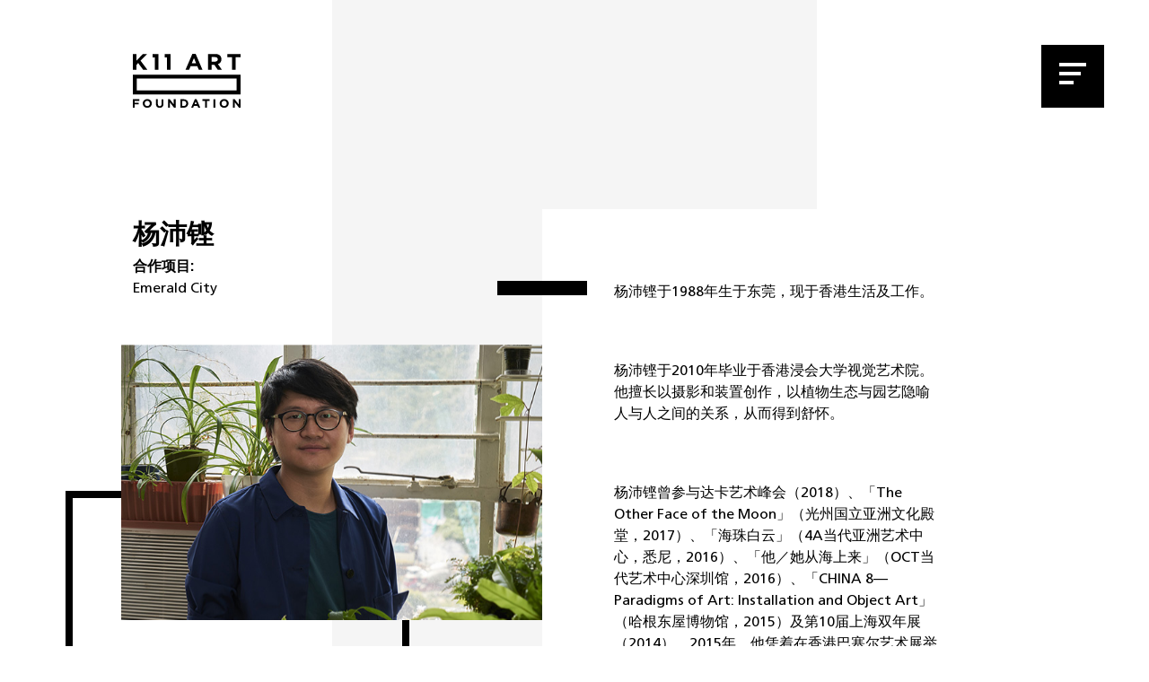

--- FILE ---
content_type: application/javascript; charset=UTF-8
request_url: https://www.k11artfoundation.org/_nuxt/0c5cf2c.js
body_size: 2594
content:
(window.webpackJsonp=window.webpackJsonp||[]).push([[28,17,18],{416:function(t,e,o){"use strict";o.r(e);o(235);var r={props:{isBackground:{type:Boolean,default:!1},url:{type:String,default:""},ratio:{type:Number,default:56.25},placeholderBg:{type:Boolean,default:!0},placeholderColor:{type:String,default:"bg-transparent"},fullwidth:{type:Boolean,default:!1},delay:{type:Number,default:0},isShowLoader:{type:Boolean,default:!0}},data:function(){return{isLoaded:!1,isError:!1,imageUrl:null}},mounted:function(){var t=this,img=new Image;img.onload=function(){t.imageUrl=t.url,setTimeout((function(){t.isLoaded=!0}),t.delay)},img.onerror=function(){t.isLoaded=!0,t.isError=!0,t.imageUrl="/img/error.svg"},img.src=this.url},methods:{}},n=(o(418),o(19)),component=Object(n.a)(r,(function(){var t=this,e=t.$createElement,o=t._self._c||e;return o("div",{staticClass:"imgPlaceholder",class:[{onRatio:t.ratio>0},t.placeholderBg?t.placeholderColor:""],style:{paddingBottom:t.ratio+"%"}},[!t.isLoaded&&t.isShowLoader?o("div",{staticClass:"loader"}):t._e(),t._v(" "),t.isBackground?o("div",{staticClass:"imgPlaceholder__bg",class:{onload:t.isLoaded,error:t.isError},style:{"background-image":!!t.isBackground&&"url("+t.imageUrl+")"}}):o("img",{class:{onload:t.isLoaded,error:t.isError,fullWidth:t.fullwidth},attrs:{src:t.imageUrl,alt:"banner"}})])}),[],!1,null,"73bcd43d",null);e.default=component.exports},417:function(t,e,o){var content=o(419);content.__esModule&&(content=content.default),"string"==typeof content&&(content=[[t.i,content,""]]),content.locals&&(t.exports=content.locals);(0,o(10).default)("4eca8d92",content,!0,{sourceMap:!1})},418:function(t,e,o){"use strict";o(417)},419:function(t,e,o){var r=o(9)(!1);r.push([t.i,".imgPlaceholder[data-v-73bcd43d]{position:relative;overflow:hidden}.imgPlaceholder.onRatio[data-v-73bcd43d]{height:0}.imgPlaceholder img[data-v-73bcd43d]{width:auto;height:auto;max-width:100%;max-height:100%;position:absolute;left:50%;top:50%;opacity:0;transform:translate(-50%,-50%) scale(1);transition:all 1s}.imgPlaceholder img.onload[data-v-73bcd43d]{opacity:1}.imgPlaceholder img.error[data-v-73bcd43d]{max-width:50px}.imgPlaceholder img.fullWidth[data-v-73bcd43d]{width:100%;max-height:inherit;max-width:inherit}.imgPlaceholder__bg[data-v-73bcd43d]{position:absolute;top:0;left:0;right:0;bottom:0;opacity:0;background-size:cover;background-position:50% 50%;transform:scale(1.1);transition:all 1s}.imgPlaceholder__bg.onload[data-v-73bcd43d]{transform:scale(1);opacity:1}.imgPlaceholder__bg.error[data-v-73bcd43d]{background-size:100px auto;background-repeat:no-repeat;background-position:50%}",""]),t.exports=r},420:function(t,e,o){"use strict";o.r(e);var r={props:{target:{type:String,default:null},href:{type:String,default:null}}},n=o(19),component=Object(n.a)(r,(function(){var t=this,e=t.$createElement,o=t._self._c||e;return t.target&&""!=t.target?o("a",{attrs:{href:t.href,target:t.target}},[t._t("default")],2):o("nuxt-link",{attrs:{to:t.$i18n.path(t.href)}},[t._t("default")],2)}),[],!1,null,null,null);e.default=component.exports},522:function(t,e,o){var content=o(578);content.__esModule&&(content=content.default),"string"==typeof content&&(content=[[t.i,content,""]]),content.locals&&(t.exports=content.locals);(0,o(10).default)("f73c68f0",content,!0,{sourceMap:!1})},577:function(t,e,o){"use strict";o(522)},578:function(t,e,o){var r=o(9)(!1);r.push([t.i,".collaboration__decobox1[data-v-5249f6a7]{position:absolute;top:0;left:50%;width:160px;height:100%;margin-left:-80px}@media (min-width:1024px){.collaboration__decobox1[data-v-5249f6a7]{top:0;left:50%;width:540px;height:100%;margin-left:-270px}}@media (min-width:1400px){.collaboration__decobox1[data-v-5249f6a7]{top:0;left:50%;width:540px;height:100%;margin-left:-270px}}.collaboration__decobox2[data-v-5249f6a7]{position:absolute;top:40px;left:-40px;width:40px;height:16px}@media (min-width:1024px){.collaboration__decobox2[data-v-5249f6a7]{top:80px;left:-50px;width:100px}}@media (min-width:1400px){.collaboration__decobox2[data-v-5249f6a7]{top:80px;left:-50px;width:100px}}.collaboration__decobox3[data-v-5249f6a7]{position:absolute;top:50%;left:-10%;width:70%;height:70%;border:8px solid #000}@media (min-width:1024px){.collaboration__head[data-v-5249f6a7]{padding-bottom:100px}}@media (min-width:1400px){.collaboration__head[data-v-5249f6a7]{padding-bottom:100px}}.collabration__row[data-v-5249f6a7]{position:relative}@media (min-width:1024px){.collabration__row[data-v-5249f6a7]{display:flex;flex-direction:row-reverse;align-items:flex-start}}@media (min-width:1400px){.collabration__row[data-v-5249f6a7]{display:flex;flex-direction:row-reverse;align-items:flex-start}}.collabration__info[data-v-5249f6a7]{position:relative}@media (min-width:1024px){.collabration__info[data-v-5249f6a7]{margin:60px 0 100px;width:35%}}@media (min-width:1400px){.collabration__info[data-v-5249f6a7]{margin:60px 0 100px;width:35%}}.collabration__info a[data-v-5249f6a7]:hover{text-decoration:underline}@media (min-width:1024px){.collaboration__profile[data-v-5249f6a7]{width:70%}}@media (min-width:1400px){.collaboration__profile[data-v-5249f6a7]{width:70%}}.collaboration__profile__inner[data-v-5249f6a7]{position:relative;padding:10px 0 10px 20px;margin:20px 0 0;z-index:1}@media (min-width:1024px){.collaboration__profile__inner[data-v-5249f6a7]{padding:60px 80px;margin:-200px 0 0 -50px}}@media (min-width:1400px){.collaboration__profile__inner[data-v-5249f6a7]{padding:60px 80px;margin:-200px 0 0 -50px}}.collabration__photo[data-v-5249f6a7]{position:relative;margin:-20px -20px 120px}@media (min-width:1024px){.collabration__photo[data-v-5249f6a7]{width:80%;margin:-40px -20px 200px}}@media (min-width:1400px){.collabration__photo[data-v-5249f6a7]{width:80%;margin:-40px -20px 200px}}",""]),t.exports=r},612:function(t,e,o){"use strict";o.r(e);o(25),o(24),o(17),o(47),o(58);var r=o(8),n=o(3),l=(o(20),o(36),o(416)),d=o(420);function c(object,t){var e=Object.keys(object);if(Object.getOwnPropertySymbols){var o=Object.getOwnPropertySymbols(object);t&&(o=o.filter((function(t){return Object.getOwnPropertyDescriptor(object,t).enumerable}))),e.push.apply(e,o)}return e}function f(t){for(var i=1;i<arguments.length;i++){var source=null!=arguments[i]?arguments[i]:{};i%2?c(Object(source),!0).forEach((function(e){Object(r.a)(t,e,source[e])})):Object.getOwnPropertyDescriptors?Object.defineProperties(t,Object.getOwnPropertyDescriptors(source)):c(Object(source)).forEach((function(e){Object.defineProperty(t,e,Object.getOwnPropertyDescriptor(source,e))}))}return t}var _={components:{ImagePlaceholder:l.default,LinkHref:d.default},asyncData:function(t){return Object(n.a)(regeneratorRuntime.mark((function e(){var o,r,n,l,d;return regeneratorRuntime.wrap((function(e){for(;;)switch(e.prev=e.next){case 0:return o=t.params,r=t.$axios,n=t.store,l=t.error,e.prev=1,e.next=4,r.$get("".concat("/","api/v1/getCollaborations?id=").concat(encodeURIComponent(o.collaborationId),"&lang=").concat(n.state.locale));case 4:if(!1!==(d=e.sent).hasError){e.next=9;break}return e.abrupt("return",{dataCollaboration:f({},d)});case 9:return e.abrupt("return",l({statusCode:404,message:"Collaboration not found"}));case 10:e.next=15;break;case 12:e.prev=12,e.t0=e.catch(1),l({statusCode:501,message:"Data Catch Error"});case 15:case"end":return e.stop()}}),e,null,[[1,12]])})))()},data:function(){return{}},mounted:function(){var t=this;this.$nextTick((function(){setTimeout((function(){t.$nuxt.$emit("scrollUpdate")}),1e3)}))},head:function(){return{title:this.dataCollaboration.name}}},m=(o(577),o(19)),component=Object(m.a)(_,(function(){var t=this,e=t.$createElement,o=t._self._c||e;return o("div",{staticClass:"collaboration"},[t.dataCollaboration?o("div",{staticClass:"collaboration__head"},[o("div",{directives:[{name:"intersect",rawName:"v-intersect.enter",value:"animate__fadeInRight animate__delay-1s",expression:"'animate__fadeInRight animate__delay-1s'",modifiers:{enter:!0}}],staticClass:"collaboration__decobox1 bg-grey-light"}),t._v(" "),o("div",{staticClass:"container"},[o("div",{staticClass:"collabration__info"},[o("p",{staticClass:"text-3xl xl:text-5xl"},[o("strong",[t._v(t._s(t.dataCollaboration.name))])]),t._v(" "),t.dataCollaboration.projects&&t.dataCollaboration.projects.length>0?[o("div",[o("p",{staticClass:"text-base"},[o("strong",[t._v(t._s(t.$t("label.collaboratedproject"))+":")])]),t._v(" "),t._l(t.dataCollaboration.projects,(function(e,i){return o("p",{key:"project_"+i},[o("LinkHref",{attrs:{href:e.url}},[o("span",{domProps:{innerHTML:t._s(e.name)}})])],1)}))],2)]:t._e()],2),t._v(" "),o("div",{staticClass:"collabration__row"},[o("div",{staticClass:"collaboration__profile"},[o("div",{staticClass:"collaboration__profile__inner bg-white"},[o("div",{staticClass:"collaboration__decobox2 bg-black"}),t._v(" "),o("div",{staticClass:"editor",domProps:{innerHTML:t._s(t.dataCollaboration.profile)}})])]),t._v(" "),o("div",{staticClass:"collabration__photo"},[o("div",{directives:[{name:"intersect",rawName:"v-intersect.enter",value:"animate__fadeInLeft animate__delay-1s",expression:"'animate__fadeInLeft animate__delay-1s'",modifiers:{enter:!0}}],staticClass:"collaboration__decobox3"}),t._v(" "),o("ImagePlaceholder",{attrs:{url:t.dataCollaboration.imageUrl,"data-scroll":"","data-scroll-speed":"-.5"}})],1)])])]):t._e(),t._v(" "),o("Footer")],1)}),[],!1,null,"5249f6a7",null);e.default=component.exports;installComponents(component,{LinkHref:o(420).default,ImagePlaceholder:o(416).default,Footer:o(159).default})}}]);